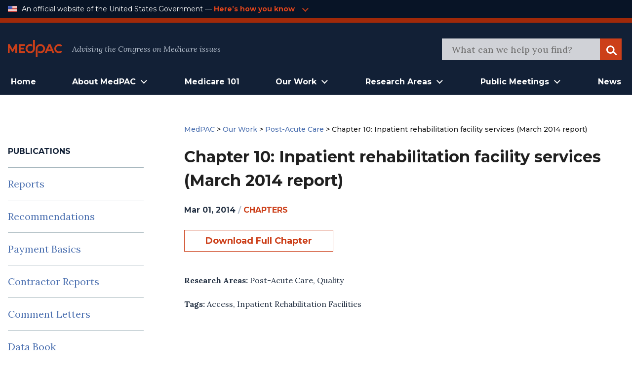

--- FILE ---
content_type: image/svg+xml
request_url: https://www.medpac.gov/wp-content/themes/mat-medpac/assets/images/icon_arrow_right_blue.svg
body_size: 34
content:
<svg width="13" height="8" fill="none" xmlns="http://www.w3.org/2000/svg"><path d="M0 1.414L1.414 0l6.364 6.364-1.414 1.414L0 1.414z" fill="#fff"/><path d="M11.314 0l1.414 1.414-6.364 6.364L4.95 6.364 11.314 0z" fill="#fff"/></svg>